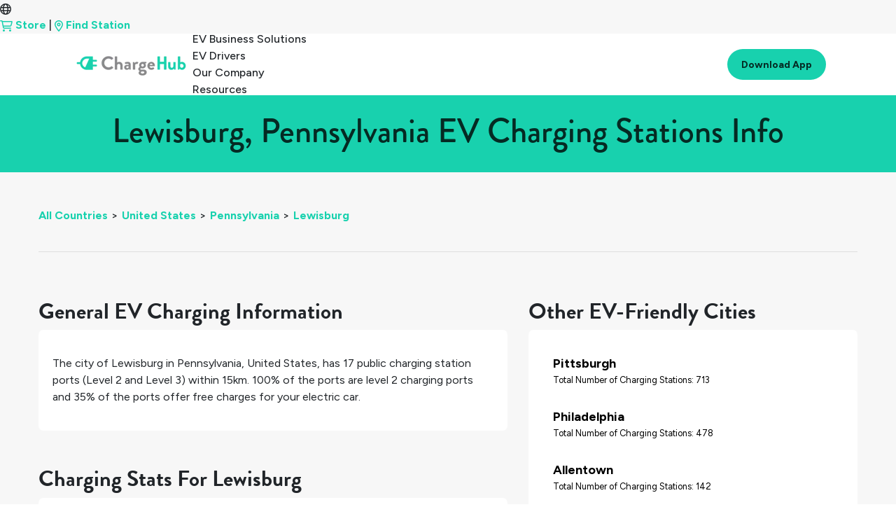

--- FILE ---
content_type: text/html
request_url: https://chargehub.com/en/countries/united-states/pennsylvania/lewisburg.html
body_size: 3377
content:
<!DOCTYPE html>
<html lang="en">
<head>
  <meta charset="utf-8">
  <meta http-equiv="X-UA-Compatible" content="IE=edge">
  <meta content='width=device-width, initial-scale=1.0, maximum-scale=1.0, user-scalable=0' name='viewport' />
  <meta name="description" content="Need to find EV charging stations in Lewisburg? ChargeHub has the latest info on charging stations.">
  <meta name="author" content="EV ChargeHub">
  <meta name="apple-itunes-app" content="app-id=548640732">
  <title>Lewisburg, Pennsylvania EV Charging Stations Info | ChargeHub</title>
  <link rel="alternate" hreflang="fr" id="staticHrefLang" href="/fr/pays/etats-unis/pennsylvanie/lewisburg.html" />
  <link rel="canonical" href="https://chargehub.com/en/countries/united-states/pennsylvania/lewisburg.html" />
  <link rel="amphtml" href="https://chargehub.com/amp/en/countries/united-states/pennsylvania/lewisburg.html"/>
  <link rel="apple-touch-icon" sizes="57x57" href="/favicons/apple-touch-icon-57x57.png">
  <link rel="apple-touch-icon" sizes="60x60" href="/favicons/apple-touch-icon-60x60.png">
  <link rel="apple-touch-icon" sizes="72x72" href="/favicons/apple-touch-icon-72x72.png">
  <link rel="apple-touch-icon" sizes="76x76" href="/favicons/apple-touch-icon-76x76.png">
  <link rel="apple-touch-icon" sizes="114x114" href="/favicons/apple-touch-icon-114x114.png">
  <link rel="apple-touch-icon" sizes="120x120" href="/favicons/apple-touch-icon-120x120.png">
  <link rel="apple-touch-icon" sizes="144x144" href="/favicons/apple-touch-icon-144x144.png">
  <link rel="apple-touch-icon" sizes="152x152" href="/favicons/apple-touch-icon-152x152.png">
  <link rel="apple-touch-icon" sizes="180x180" href="/favicons/apple-touch-icon-180x180.png">
  <link rel="icon" type="image/png" href="/favicons/favicon-32x32.png" sizes="32x32">
  <link rel="icon" type="image/png" href="/favicons/android-chrome-192x192.png" sizes="192x192">
  <link rel="icon" type="image/png" href="/favicons/favicon-96x96.png" sizes="96x96">
  <link rel="icon" type="image/png" href="/favicons/favicon-16x16.png" sizes="16x16">
  <link rel="manifest" href="/favicons/manifest.json">
  <link rel="mask-icon" href="/favicons/safari-pinned-tab.svg" color="#5bbad5">
  <meta name="msapplication-TileColor" content="#da532c">
  <meta name="msapplication-TileImage" content="favicons/mstile-144x144.svg">
  <meta name="theme-color" content="#ffffff">
  <!-- Bootstrap CSS -->
  <link rel="stylesheet" href="https://stackpath.bootstrapcdn.com/bootstrap/4.3.1/css/bootstrap.min.css" integrity="sha384-ggOyR0iXCbMQv3Xipma34MD+dH/1fQ784/j6cY/iJTQUOhcWr7x9JvoRxT2MZw1T" crossorigin="anonymous">
  <!-- Important Owl stylesheet -->
  <link rel="stylesheet" href="https://cdnjs.cloudflare.com/ajax/libs/OwlCarousel2/2.3.4/assets/owl.carousel.css">
  <!-- Default Theme -->
  <link rel="stylesheet" href="https://cdnjs.cloudflare.com/ajax/libs/OwlCarousel2/2.3.4/assets/owl.theme.default.css">
  <!-- Custom Fonts -->
  <link href="https://maxcdn.bootstrapcdn.com/font-awesome/4.7.0/css/font-awesome.min.css" rel="stylesheet" type="text/css">
  <link rel="stylesheet" href="//blueimp.github.io/Gallery/css/blueimp-gallery.min.css">
  <link rel="stylesheet" href="/css/bootstrap-image-gallery.min.css">


  <!-- Custom Stylesheet CSS -->
  <!-- <link href="/css/styles.min.css" rel="stylesheet"> -->
  <link href="/css/glyphicons.css" rel="stylesheet" />
  <link href="/css/styles.min.css" rel="stylesheet">

  <!-- Google Tag Manager -->
  <script>(function(w,d,s,l,i){w[l]=w[l]||[];w[l].push({'gtm.start':
  new Date().getTime(),event:'gtm.js'});var f=d.getElementsByTagName(s)[0],
  j=d.createElement(s),dl=l!='dataLayer'?'&l='+l:'';j.async=true;j.src=
  'https://www.googletagmanager.com/gtm.js?id='+i+dl;f.parentNode.insertBefore(j,f);
  })(window,document,'script','dataLayer','GTM-WSZHD8');</script>
  <!-- End Google Tag Manager -->

  <style>
  .grid {
    display: grid;
  }

  /* .card {
  margin: 10px;
  padding: 10px;
  box-shadow: 0 4px 8px 0 rgba(0,0,0,0.2);
  transition: 0.3s;
  grid-column-start: 1;
  grid-column-end: 2;

  } */

  .info-header {
    font-family: Arial, Helvetica, sans-serif;
    font-weight: bolder;
    font-size: xx-large;

  }

  p {
    display: block;
    margin-block-start: 1em;
    margin-block-end: 1em;
    margin-inline-start: 0px;
    margin-inline-end: 0px;
    font-weight: 400;
  }

  #cityNameHeading {
    position: relative;
    top: 0;
    background-color: #18D1AE;
    color: #052A23;
    z-index: 1;
    padding: 20px;
  }

 
  .popularStations{
    color: black;
    padding: 15px;
    display: block;
  }

  .popularStations a {
    color: black;
  }

  .popularStations:hover {
    background-color:#f7f7f7;
  }

  .grid {
    padding: 175px;
    background-color:#f7f7f7;
  }

  @media screen and (max-width: 1100px) {
    .grid {
      padding: 10px;
    }
  }


  .locationName {
    display: block;
    clear: both;
    font-size:18px;
    font-weight:700;
  }

  span.imgAttribute {
    position: absolute;
    top: 0;
    right: 0;
    padding: 10px;
    background-color: #f7f7f7b8;
    word-break: break-word;
    font-size: 8px;
    margin-top: 110px;
  }

  @media (min-width: 992px) and (max-width: 1200px) {
    span.imgAttribute {
      width: 20%;
    }
  }

  @media (max-width: 992px) {
    span.imgAttribute {
      width: 15%;
      margin-top: 75px;
    }
  }

  #newNav.navOnScroll {
    box-shadow: none;
  }

  </style>
</head>
<body>
<!-- Google Tag Manager (noscript) -->
<noscript><iframe src="https://www.googletagmanager.com/ns.html?id=GTM-WSZHD8" height="0" width="0" style="display:none;visibility:hidden"></iframe></noscript>
<!-- End Google Tag Manager (noscript) -->

<div id="contentContainer">
  <div class="loadingDiv">
    <div class="loadingOverlay"></div>
    <div class="loadingWheel"></div>
  </div>

  <div id="cityNameHeading" class="card info-header">
    <h1 class="text-center">Lewisburg, Pennsylvania EV Charging Stations Info</h1>
  </div>
  <div class="fullDetailContainer">
    <div class="fullDetailContent">
      <div class="container-fluid">

       <ul id="breadcrumbs"><li><a href="/en/countries.html">All Countries</a>&gt;</li><li><a href="/en/countries/united-states.html">United States</a>&gt;</li><li><a href="/en/countries/united-states/pennsylvania.html">Pennsylvania</a>&gt;</li><li><a href="#">Lewisburg</a></li></ul>
        <hr>

        <div class="row">

          <div class="col-md-7">
            <div class="mt-5">
              <h2 class="fullDetailTitle" id="generalTitle">General EV Charging Information</h2>
              <div class="card">
                <div class="card-body">
                  <p class="m-0"><p>The city of <span class="city_name_in_text">Lewisburg</span> in <span class="city_state_in_text">Pennsylvania</span>, <span class="city_country_in_text">United States</span>, has <span class="total-count-table_in_text">17</span> public charging station ports (Level 2 and Level 3) within 15km. <span class="l2percent_in_text">100%</span> of the ports are level 2 charging ports and <span class="Freepercent_in_text">35%</span> of the ports offer free charges for your electric car.</p></p>
                  <p class="m-0"></p>
                </div>
              </div>
            </div>

            <div class="mt-5">
              <h2 class="fullDetailTitle">Charging Stats For Lewisburg</h2>
              <!--Fifth layer - Charging Stats Card-->
              <div class="card">
                <div class="card-body">
                  <div class="row">
                    <div class="col-lg-6 col-sm-12">
                      <div class="row align-items-center my-2">
                        <div class="col-sm-4 col-2">
                          <img class="img-fluid" src="../../../../../markers/l2.svg"/>
                        </div>
                        <div class="col-4">
                          <p class="statNumber m-0" id="L2Percent" style="margin: 0px;">100%</p>
                          <p class="small m-0">of <b>Level 2</b> Stations</p>
                        </div>
                        <div class="col-4">
                          <p class="statNumber m-0" id="L2Count" style="margin: 0px;">17
                            <p class="small m-0">total <b>Level 2</b> Stations</p>
                          </div>
                        </div>
                      </div>
                      <div class="col-lg-6 col-sm-12">
                        <div class="row align-items-center my-2">
                          <div class="col-sm-4 col-2">
                            <img class="img-fluid" src="../../../../../markers/l3.svg"/>
                          </div>
                          <div class="col-4">
                            <p class="statNumber m-0" id="L3Percent" style="margin: 0px;">0%</p>
                            <p class="small m-0">of <b>Level 3</b> Stations</p>
                          </div>
                          <div class="col-4">
                            <p class="statNumber m-0" id="L3Count" style="margin: 0px;">0</p>
                            <p class="small m-0">total <b>Level 3</b> Stations</p>
                          </div>
                        </div>
                      </div>
                    </div>
                    <!--Third layer of Charging Stats 1rst row-->
                    <!--Third layer of Charging Stats 2nd row-->
                    <hr>
                    <div class="row">
                      <div class="col-lg-6 col-sm-12">
                        <p id="PercentFree">Percentage of Free Stations: <b>35%</b> </p>
                        <p id="NumFree">Total Number of Free Stations: <b>6</b> </p>
                      </div>
                      <div class="col-lg-6 col-sm-12">
                        <p id="TotalCount">Total Number of Charging Stations: <b>17</b> </p>
                        <p id="MainNetworks">Main Networks: <b>ChargePoint, None</b> </p>
                      </div>
                    </div>
                  </div>

                  <!--Third layer of Charging Stats 2nd row-->

                  <!--Second layer of Charging Stats-->

                  <!--First layer of Charging Stats-->
                </div>
              </div>



              <!--Fifth layer - Charging Stats Card -->
              <h2 class="fullDetailTitle mt-5">Popular Charging Stations in Lewisburg</h2>
              <div class="card">
                <div id="layout" class="card-body">
                  <div id="row0" class="row align-items-center"><div class="col-6"><a href="https://chargehub.com/en/ev-charging-stations?locId=101622" class="popularStations"><div class="row align-items-center"><div class="col-3 text-right"><img class="img-fluid" src=../../../../../markers/l2.svg></div><div class="col-9"><span class="locationName">Bucknell Station</span><span class="small">ChargePoint</span></div></div></a></div><div class="col-6"><a href="https://chargehub.com/en/ev-charging-stations?locId=102958" class="popularStations"><div class="row align-items-center"><div class="col-3 text-right"><img class="img-fluid" src=../../../../../markers/l2.svg></div><div class="col-9"><span class="locationName">Tawsty Flower Lodging</span><span class="small">Non-Networked</span></div></div></a></div></div><div id="row1" class="row align-items-center"><div class="col-6"><a href="https://chargehub.com/en/ev-charging-stations?locId=130037" class="popularStations"><div class="row align-items-center"><div class="col-3 text-right"><img class="img-fluid" src=../../../../../markers/l2.svg></div><div class="col-9"><span class="locationName">Bucknell Soccor Field EV 1</span><span class="small">ChargePoint</span></div></div></a></div><div class="col-6"><a href="https://chargehub.com/en/ev-charging-stations?locId=130038" class="popularStations"><div class="row align-items-center"><div class="col-3 text-right"><img class="img-fluid" src=../../../../../markers/l2.svg></div><div class="col-9"><span class="locationName">Bucknell Soccor Field EV 2</span><span class="small">ChargePoint</span></div></div></a></div></div><div id="row2" class="row align-items-center"><div class="col-6"><a href="https://chargehub.com/en/ev-charging-stations?locId=159085" class="popularStations"><div class="row align-items-center"><div class="col-3 text-right"><img class="img-fluid" src=../../../../../markers/l2.svg></div><div class="col-9"><span class="locationName">i-Fuel - Tesla Destination</span><span class="small">Non-Networked</span></div></div></a></div><div class="col-6"><a href="https://chargehub.com/en/ev-charging-stations?locId=164124" class="popularStations"><div class="row align-items-center"><div class="col-3 text-right"><img class="img-fluid" src=../../../../../markers/l2.svg></div><div class="col-9"><span class="locationName">Bucknell University - Parking Lot 3</span><span class="small">ChargePoint</span></div></div></a></div></div>
                </div>
              </div>

            </div>

            <div class="col-md-5 col-sm-12">

              <h2 class="fullDetailTitle mt-5">Other EV-Friendly Cities</h2>
              <div class="card">
                <div id="cityLayout" class="card-body">
                 <div class="popularStations"><div class="row align-items-center"><div class="col-9 "><a href="https://chargehub.com/en/countries/united-states/pennsylvania/pittsburgh.html"><span class="locationName">Pittsburgh</span><p class="small m-0"> Total Number of Charging Stations: 713</p></a></div></div></div><div class="popularStations"><div class="row align-items-center"><div class="col-9 "><a href="https://chargehub.com/en/countries/united-states/pennsylvania/philadelphia.html"><span class="locationName">Philadelphia</span><p class="small m-0"> Total Number of Charging Stations: 478</p></a></div></div></div><div class="popularStations"><div class="row align-items-center"><div class="col-9 "><a href="https://chargehub.com/en/countries/united-states/pennsylvania/allentown.html"><span class="locationName">Allentown</span><p class="small m-0"> Total Number of Charging Stations: 142</p></a></div></div></div><div class="popularStations"><div class="row align-items-center"><div class="col-9 "><a href="https://chargehub.com/en/countries/united-states/pennsylvania/lancaster.html"><span class="locationName">Lancaster</span><p class="small m-0"> Total Number of Charging Stations: 127</p></a></div></div></div><div class="popularStations"><div class="row align-items-center"><div class="col-9 "><a href="https://chargehub.com/en/countries/united-states/pennsylvania/king-of-prussia.html"><span class="locationName">King of Prussia</span><p class="small m-0"> Total Number of Charging Stations: 102</p></a></div></div></div>
                </div>
              </div>
              <a target="_blank" href="https://click.chargehub.com/NEZk/2kbcju21">
                <img class="img-fluid w-100 mt-5" src="/img/cityPages/cities-page-app-promo-en.png">
              </a>

                      </div>
                    </div>

                  </div>
                
                </div>
              </div>
              <div id="city-id-in-page" style="display:none;">3188</div>
</div>
</body>
               

                <!-- Bootstrap 4 JS -->
                <script src="https://code.jquery.com/jquery-3.3.1.min.js" crossorigin="anonymous"></script>
                <script src="https://cdnjs.cloudflare.com/ajax/libs/popper.js/1.14.3/umd/popper.min.js" crossorigin="anonymous"></script>
                <script src="https://stackpath.bootstrapcdn.com/bootstrap/4.3.1/js/bootstrap.min.js" crossorigin="anonymous"></script>
                <!-- <script src="//ajax.googleapis.com/ajax/libs/jquery/2.1.4/jquery.min.js"></script> -->
                <!-- <script src="//ajax.googleapis.com/ajax/libs/jqueryui/1.9.2/jquery-ui.min.js"></script> -->
                <script src="//blueimp.github.io/Gallery/js/jquery.blueimp-gallery.min.js"></script>
                <script type="text/javascript" src="/js/bootstrap4-dialog.min.js"></script>
                <script async src="/js/spin.min.js" defer="true"></script>
                <script type="text/javascript" src="https://npmcdn.com/parse@1.11.1/dist/parse.min.js"></script>
                <script src="https://ajax.aspnetcdn.com/ajax/mobileservices/MobileServices.Web-1.2.5.min.js" defer="true"></script>
                <script src="https://maps.googleapis.com/maps/api/js?key=AIzaSyAscCv3KU45pyPjolg4URpxZR2BSO8DreQ&libraries=places"></script>

                <script src="/js/functions.js"></script>
                <!-- custom multi-langual -->
                <script src="/js/stringTranslation.js"></script>
                <script src="/js/navbar-functions.js"></script>
                <!-- Mega functions Holder -->
                <script src="/js/includes.js"></script>
                <script src="/js/globals.js"></script>
                <script src="/js/updateCityInfo.js"></script>

                </html>


--- FILE ---
content_type: text/html
request_url: https://chargehub.com/modals/english/signInModal.html?_=1769017096367
body_size: 788
content:
<!-- Sign In Modal -->
<object id="signInModalObject">
	<div class="modal fade" id="signInModal" tabindex="-1" role="dialog" aria-labelledby="myModalLabel" aria-hidden="true">
		<div class="modal-dialog modal-dialog-centered">
			<div class="modal-content">
				<div class="modal-header">
					<h5 class="modal-title">Welcome back to ChargeHub</h5>
	        <button type="button" class="close" data-dismiss="modal" aria-label="Close" id="signInModalClose">
	          <span aria-hidden="true">&times;</span>
	        </button>
			  </div>
					<div class="modal-body xtend-container">
						<div style="padding-top:0px" class="panel-body">
							<div style="display:none" id="login-alert" class="alert alert-danger col-sm-12"></div>

							<div class="container-modal">
								<div class="row">
									<div class="col-md-12">
										<a class="btn btn-block btn-social btn-facebook logInButton" onclick="loginwithfb()" id="btn_sign_in_facebook">
											<i class="fa fa-facebook"></i> Log In with Facebook
										</a>
									</div>
								</div>
							</div>

							<hr>
							<div  class="form-group">
								<div class="container-modal">
									<div class="row">
										<div class="col-sm-12">
											<div class="lead text-center mb-2">Or log in using your email.</div>
										</div>
									</div>
								</div>

								<form action="javascript:void(0);">
									<div style="margin-bottom: 15px" class="input-group">
										<input type="text" name="lname" id="signin_username" class="form-control" placeholder="Email" autocomplete="email" />
										<span class="input-group-addon"><i class="icon icon-envelope"></i></span>
									</div>
									<div class="input-group">
										<input type="password" name="lname" id="sign_in_password" class="form-control" placeholder="Password" autocomplete="password" />
										<span class="input-group-addon" onclick="hideShowPassword(true)"><i class="glyphicons glyphicons-eye-close" id="sign-in-pass-hide"></i></span>
									</div>
								</form>
								<p class="elementTitle text-center mt-2">Click on the eye to show/hide the password</p>

							</div>

							<div class="container-modal">
								<div class="row">
									<div class="col-md-12">
										<div class="form-group">
											<!-- Button -->
											<div class="controls">
												<button class="btn btn-primary logInButton" id="btn_sign_in" onclick="signInAction(null,null)" data-loading-text="Loading..."><span class="icon icon-user"></span> Log in</button>
												<button class="btn btn-link logInButton" id="btn_forgot_password" data-dismiss="modal" onclick="$('#forgotModal').modal('toggle');">Forgot Password?</button>
											</div>

											<!--</div style="marge-top:10px">-->
											<p id="signup_error"> </p>
										</div>
									</div>
								</div>
								<div class="row">
									<div class="col-sm-12 text-center">
										<hr />
										<h4 class="light-heading text-center">Don't have an account?</h4>
										<a id="signInButtonCreateAccount" style="cursor:pointer;" data-toggle="modal" data-target="#signUpModal" data-dismiss="modal"><span class="icon icon-user-add"></span> Create an account</a>
									</div>
								</div>
							</div>

						</div>
					</div>
				</div>
			</div>
		</div>
	</object>
	<!-- end of Sign In Modal -->


--- FILE ---
content_type: text/html
request_url: https://chargehub.com/modals/english/addCommentModal.html?_=1769017096371
body_size: 515
content:
<!-- SMALL MODAL (Comments) -->
<script>
function clickUp() {
  if (document.getElementById("edit_thumbUp").className == "btn btn-default edit_rating active" || document.getElementById("edit_thumbUp").className == "btn btn-default active") {
      ratingNeutral();
  }
  else {
      ratingGood();
  }
}
function clickDown() {
  if (document.getElementById("edit_thumbDown").className == "btn btn-default edit_rating active" || document.getElementById("edit_thumbDown").className == "btn btn-default active") {
      ratingNeutral();
  }
  else {
      ratingBad();
  }
}
</script>
<object id="addCommentModalObject">
	<div class="modal fade bs-modal-md" id="addCommentsModal" tabindex="-1" role="dialog" aria-labelledby="mySmallModalLabel"aria-hidden="true">
		<div class="modal-dialog modal-md">
			<div class="modal-content">
			   <div class="modal-header">
					<button type="button" class="close" data-dismiss="modal" aria-hidden="true">&times;</button>
				 	<h4 class="modal-title">Tell us about this station
			    </div>
				<div class="form">
					<div class="modal-body">
						<div class="col-xs-12">
							<div class="form-group">
								<label for="textareaID">How was your experience?</label>
								<input type="text" class="form-control" id="commentInput" placeholder="Charging went great!">
							</div>
						</div>
						<div class="row">
							<div class="btn-group col-xs-2" id="ratingGroup" role="group" aria-label="...">
								<div class="col-xs-6">
									<a class="btn btn-default" id="thumbUp" data-value="1" onclick="clickUp()">  <span id="likeButton" class="icon icon-thumbs-up" style="cursor:pointer; font-size:2em;"></span></a>
								</div>
								<div class="col-xs-6">
									<a class="btn btn-default"id="thumbDown" data-value="-1" onclick="clickDown()">  <span id="dislikeButton" class="glyphicons glyphicons-thumbs-down" style="cursor:pointer; font-size:2em;"></span></a>
								</div>
							</div>
						</div>
					</div>
					<div class="modal-footer progress-comment">
						<div class="row">
							<div class="col-xs-6">
								<button type="button" class="btn btn-default" data-dismiss="modal">Cancel</button>
							</div>
							<div class="col-xs-6">
								<button type="submit" class="btn btn-primary" id="sendComment" data-style="expand-left"><span class="ladda-label">Send</span></button>
							</div>
						</div>
					</div>
				</div>
			</div>
		</div>
	</div>
</object>
<!-- end of SMALL MODAL (Comments) -->


--- FILE ---
content_type: text/html
request_url: https://chargehub.com/modals/english/confirmCheckInModal.html?_=1769017096373
body_size: 707
content:
<object id="confirmCheckInModalObject">
	<div class="modal fade bs-modal-md" id="confirmCheckInModal" tabindex="-1" role="dialog" aria-labelledby="mySmallModalLabel"
	  aria-hidden="true">
	  <div class="modal-dialog modal-md">
		<div class="modal-content">
		  <div class="modal-header">
			<button type="button" class="close" data-dismiss="modal" aria-hidden="true">&times;</button>
			<h4 class="modal-title">Please Confirm
		  </div>
		  <div class="form">
			<div class="modal-body">
			  <div class="form-group">
						<button type="submit" class="btn btn-primary" id="confirmationConfirmBtn" data-dismiss="modal" ><span class="glyphicons glyphicons-ok" aria-hidden="true"></span> Confirm Check-In</button>
			  </div>
			</div>
			<div class="modal-footer">
			  <button type="button" class="btn btn-default" data-dismiss="modal">Cancel</button>
			</div>
		  </div>
		</div>
	  </div>
	</div>
</object>


--- FILE ---
content_type: text/html
request_url: https://chargehub.com/modals/english/forgotPassword.html?_=1769017096376
body_size: 268
content:
<object id="forgotPasswordObject">
	<div class="modal fade bs-modal-md" id="forgotModal" tabindex="-1" role="dialog" aria-labelledby="mySmallModalLabel"
		aria-hidden="true">
		<div class="modal-dialog modal-md">
			<div class="modal-content">
				<div class="modal-header loggedOutNavBarActions" style="display:block;">
					<button type="button" class="close forgotModalCloseBtn" data-dismiss="modal" aria-hidden="true">&times;</button>
					<h4 class="modal-title" style="font-size: 20px;font-weight: 700;">Forgot Password</h4>
				</div>
				<div class="modal-header loggedInNavBarActions" style="display:none;">
					<button type="button" class="close" data-dismiss="modal" aria-hidden="true">&times;</button>
					<h4 class="modal-title">Reset Password
				</div> 
				<span style="margin-top: 15px; margin-left: 15px;">Enter Email address</span>
				<div class="form">
					<div class="modal-body">
						<div class="form-group">
							<input type="text" class="form-control" id="forgotPasswordEmail" placeholder="Enter your email here.">
						</div>
						<p id="forgotPasswordEmailErr">Please enter a valid email.</p>
					</div>
					<div class="modal-footer">
						<button type="button" class="btn btn-default forgotModalCloseBtn" data-dismiss="modal">Close</button>
						<button id="btnForgotPasswordSubmit" type="button" class="btn btn-primary" onclick="resetPasswordLoggedOut()">Submit</button>
					</div>
				</div>
			</div>
		</div>
	</div>
</object>

--- FILE ---
content_type: text/html
request_url: https://chargehub.com/modals/english/blueimp-galleryModal.html?_=1769017096377
body_size: 461
content:
<!-- The Bootstrap Image Gallery lightbox, should be a child element of the document body -->
<object id="blueimp-galleryObject">
	<div id="blueimp-gallery" class="blueimp-gallery blueimp-gallery-controls">
		<!-- The container-modal for the modal slides -->
		<div class="slides"></div>
		<!-- Controls for the borderless lightbox -->
		<!-- <class="title"> -->
		<a id="prevGalleryImage" class="prev"></a>
		<a id="nextGalleryImage" class="next"></a>
		<a id="closeGalleryOverlay" class="close">×</a>
		<a class="play-pause"></a>
		<ol class="indicator"></ol>
		<!-- The modal dialog, which will be used to wrap the lightbox content -->
		<div class="modal fade">
			<div class="modal-dialog">
				<div class="modal-content">
					<div class="modal-header">
						<button type="button" class="close" aria-hidden="true">&times;</button>
						<h4 class="modal-title">
					</div>
					<div class="modal-body next"></div>
					<div class="modal-footer">
						<button type="button" class="btn btn-default pull-left prev">
							<i class="glyphicons glyphicons-chevron-left"></i>
							Previous
						</button>
						<button type="button" class="btn btn-primary next">
							Next
							<i class="glyphicons glyphicons-chevron-right"></i>
						</button>
					</div>
				</div>
			</div>
		</div>
	</div>
</object>
<script>
	function preventBlueimpGalleryControlToggle(tries) {
		var MAX_TRIES = 5;
		if (tries <= MAX_TRIES) {
			try {
				//Prevent control toggle on picture click
				blueimp.Gallery.prototype.options.toggleControlsOnReturn = false;
				blueimp.Gallery.prototype.options.toggleControlsOnEnter = false;
				blueimp.Gallery.prototype.options.toggleControlsOnSlideClick = false;
			}
			catch (err) {
				// blueimp did not load yet, try again
				setTimeout(function() {
					preventBlueimpGalleryControlToggle(++tries);
				}, 1000);
			}
		}
	}
	preventBlueimpGalleryControlToggle(1);
</script>


--- FILE ---
content_type: text/html
request_url: https://chargehub.com/modals/english/androidGooglePlayModal.html?_=1769017096378
body_size: 320
content:
<!-- SMALL MODAL (SignUp?) -->
<object id="androidGooglePlayObject">
	<div class="modal fade bs-modal-md" id="androidGooglePlay" tabindex="-1" role="dialog" aria-labelledby="mySmallModalLabel"
	  aria-hidden="true">
	  <div class="modal-dialog modal-md">
		<div class="modal-content">
		  <div class="modal-header">
			<button type="button" class="close" data-dismiss="modal" aria-hidden="true">&times;</button>
			<h4 class="modal-title">Please use our Android App</h4>
		  </div>
		  <div class="form">
			<div class="modal-body">
			  <div class="form-group">
				<label for="textareaID">It looks like you are accessing ChargeHub from your Android device.  The user experience is much better when using our native Android App.  Do you want to download our app from Google Play?</label>
			  </div>
			  <div align="center">
				<a href="market://details?id=com.crosschasm.evchargerlocator&hl=en">
					   <img src="/img/googleplay.png" width="258" height="109"/>
				</a>
				</div>
			</div>
			<div class="modal-footer">
			   <a href="market://details?id=com.crosschasm.evchargerlocator&hl=en">
			  <button type="submit" class="btn btn-primary" id="signInButton">Download Native App</button></a>
			</div>
		  </div>
		</div>
	  </div>
	</div>
</object>

--- FILE ---
content_type: text/html
request_url: https://chargehub.com/modals/english/shareTripModal.html?_=1769017096385
body_size: 694
content:
<object id="shareTripModalObject">
	<div class="modal fade bs-modal-md" id="shareTripModal" tabindex="-1" role="dialog" aria-labelledby="mySmallModalLabel"aria-hidden="true">
		<div class="modal-dialog modal-md">
			<div class="modal-content">
				<div class="modal-header">
					<h4 id="shareTripTitle" class="modal-title">Share Trip</h4>
										<button type="button" class="close" data-dismiss="modal" aria-hidden="true">&times;</button>
				</div>
				<div class="form">
					<div class="modal-body">
						<textarea id="shareTripUrl" rows="4" style="width:100%;"></textarea>
						<p id="shareTripText" align="center">Copy and paste this URL to share this trip!</p>
					</div>
					<div class="modal-footer progress-photo">
						<button id="btn_tripshare" type="button" class="btn btn-default" data-dismiss="modal">Done</button>
					</div>
				</div>
			</div>
		</div>
	</div>
</object>


--- FILE ---
content_type: application/x-javascript
request_url: https://chargehub.com/js/globals.js
body_size: -144
content:
var currentModal,mLoadedMarkers=[],clicked=!1,parseErrorShown=!1;